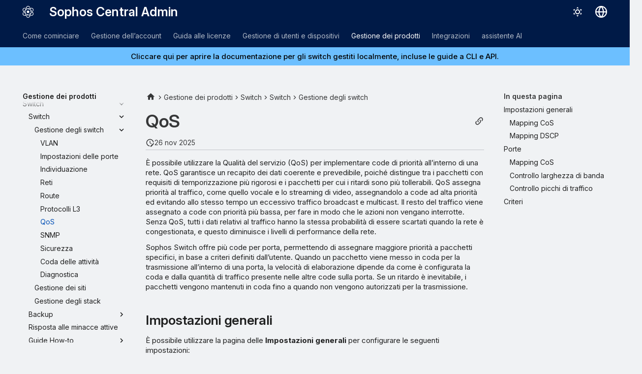

--- FILE ---
content_type: text/html
request_url: https://docs.sophos.com/central/customer/help/it-it/ManageYourProducts/Switches/SwitchManagement/SwitchManagementQualityOfService/index.html
body_size: 14579
content:
<!doctype html><html lang=it class=no-js> <head><script type=text/javascript src=https://static.cloud.coveo.com/coveo.analytics.js/2/coveoua.js></script><script type=module src=https://static.cloud.coveo.com/atomic/v3.20/atomic.esm.js></script><link rel=stylesheet href=https://static.cloud.coveo.com/atomic/v3.20/themes/coveo.css><script type=text/javascript>function searchAllContent(){const baseURL='https://support.sophos.com/support/s/support-community-search';const urlParams=window.location.hash;window.open(`${baseURL}${urlParams}`,'_blank');}</script><script type=module>import{buildRedirectionTrigger,loadAdvancedSearchQueryActions}from'https://static.cloud.coveo.com/headless/v3/headless.esm.js';async function fetchCoveoCredentials(){const url=new URL(window.location.href);const json_url=url.protocol+'//'+url.host+'/assets/coveo/data.json';const orgId=sessionStorage.getItem('coveoOrganizationId');if(orgId===null||orgId==='undefined'){const response=await fetch(json_url);if(!response.ok){console.error('Error fetching Coveo API credentials:',response.error);}
const json=await response.json();sessionStorage.setItem('coveoAccessToken',json.accessToken);sessionStorage.setItem('coveoOrganizationId',json.organizationId);}}
async function initializeStandaloneSearchBox(){await customElements.whenDefined('atomic-search-interface');const searchInterfaceStandaloneBox=document.querySelector('#coveo-atomic-search-standalone-box');await searchInterfaceStandaloneBox.initialize({accessToken:sessionStorage.getItem('coveoAccessToken'),organizationId:sessionStorage.getItem('coveoOrganizationId'),analytics:{analyticsMode:'legacy'}});searchInterfaceStandaloneBox.language='it';}
async function initializeSearchPage(searchInterface){await searchInterface.initialize({accessToken:sessionStorage.getItem('coveoAccessToken'),organizationId:sessionStorage.getItem('coveoOrganizationId'),analytics:{analyticsMode:'legacy'}});searchInterface.language='it';const engine=searchInterface.engine;const controller=buildRedirectionTrigger(engine);controller.subscribe(()=>{const{redirectTo}=controller.state;if(redirectTo){window.location.replace(redirectTo);}});const updateAdvancedSearchQueriesAction=loadAdvancedSearchQueryActions(engine).updateAdvancedSearchQueries({aq:'@uri="https://docs.sophos.com/central/customer/help/it-it/"'});engine.dispatch(updateAdvancedSearchQueriesAction);searchInterface.executeFirstSearch();}
(async()=>{await customElements.whenDefined('atomic-search-interface');await fetchCoveoCredentials();await initializeStandaloneSearchBox();const searchInterface=document.querySelector('#coveo-atomic-search');if(searchInterface!==null){await initializeSearchPage(searchInterface);document.querySelector('.md-top').style.display='none';}
coveoua("init",sessionStorage.getItem('coveoAccessToken'),"https://"+sessionStorage.getItem('coveoOrganizationId')+".analytics.org.coveo.com");coveoua("send","view",{contentIdKey:"@clickableuri",contentIdValue:window.location.href,});})();</script><link rel=preconnect href=https://fonts.googleapis.com><link rel=preconnect href=https://fonts.gstatic.com crossorigin><link href="https://fonts.googleapis.com/css2?family=Inter:opsz,wght@14..32,400..700&display=swap" rel=stylesheet><script type=text/javascript>
    (function(c,l,a,r,i,t,y){
        c[a]=c[a]||function(){(c[a].q=c[a].q||[]).push(arguments)};
        t=l.createElement(r);t.async=1;t.src="https://www.clarity.ms/tag/"+i;
        y=l.getElementsByTagName(r)[0];y.parentNode.insertBefore(t,y);
    })(window, document, "clarity", "script", "nfhqssysry");
</script><script>(function(w,d,s,l,i){w[l]=w[l]||[];w[l].push({'gtm.start':
new Date().getTime(),event:'gtm.js'});var f=d.getElementsByTagName(s)[0],
j=d.createElement(s),dl=l!='dataLayer'?'&l='+l:'';j.async=true;j.src=
'https://www.googletagmanager.com/gtm.js?id='+i+dl;f.parentNode.insertBefore(j,f);
})(window,document,'script','dataLayer','GTM-TW8W88B');</script><link href=https://cdn.jsdelivr.net/npm/bootstrap@5.2.0/dist/css/bootstrap.min.css rel=stylesheet integrity=sha384-gH2yIJqKdNHPEq0n4Mqa/HGKIhSkIHeL5AyhkYV8i59U5AR6csBvApHHNl/vI1Bx crossorigin=anonymous><meta charset=utf-8><meta name=viewport content="width=device-width,initial-scale=1"><meta name=description content="Informazioni su come utilizzare la Qualità del servizio (QoS) per assegnare priorità al traffico di importanza critica, come quello voce e video, attraverso l’implementazione di code di priorità e la configurazione di metodi di pianificazione, nonché mediante mapping del traffico, controllo della larghezza di banda e controllo dei picchi di traffico su Sophos Switch."><meta name=author content="Sophos Ltd."><link href=https://docs.sophos.com/central/customer/help/it-it/ManageYourProducts/Switches/SwitchManagement/SwitchManagementQualityOfService/ rel=canonical><link href=../SwitchManagementL3/ rel=prev><link href=../SwitchManagementSnmp/ rel=next><link rel=icon href=../../../../assets/images/sophos/sophosfavicon.ico><meta name=generator content="mkdocs-1.6.1, mkdocs-material-9.6.21+insiders-4.53.17"><title>QoS - Sophos Central Admin</title><link rel=stylesheet href=../../../../assets/stylesheets/main.7d528353.min.css><link rel=stylesheet href=../../../../assets/stylesheets/palette.ab4e12ef.min.css><link rel=preconnect href=https://fonts.gstatic.com crossorigin><link rel=stylesheet href="https://fonts.googleapis.com/css?family=Roboto:300,300i,400,400i,700,700i%7CRoboto+Mono:400,400i,700,700i&display=fallback"><style>:root{--md-text-font:"Roboto";--md-code-font:"Roboto Mono"}</style><link rel=stylesheet href=../../../../assets/stylesheets/sophos/sophos.css><script>__md_scope=new URL("../../../..",location),__md_hash=e=>[...e].reduce(((e,_)=>(e<<5)-e+_.charCodeAt(0)),0),__md_get=(e,_=localStorage,t=__md_scope)=>JSON.parse(_.getItem(t.pathname+"."+e)),__md_set=(e,_,t=localStorage,a=__md_scope)=>{try{t.setItem(a.pathname+"."+e,JSON.stringify(_))}catch(e){}}</script><script id=__analytics>function __md_analytics(){function e(){dataLayer.push(arguments)}window.dataLayer=window.dataLayer||[],e("js",new Date),e("config","UA-737537-1"),document.addEventListener("DOMContentLoaded",(function(){document.forms.search&&document.forms.search.query.addEventListener("blur",(function(){this.value&&e("event","search",{search_term:this.value})}));document$.subscribe((function(){var t=document.forms.feedback;if(void 0!==t)for(var a of t.querySelectorAll("[type=submit]"))a.addEventListener("click",(function(a){a.preventDefault();var n=document.location.pathname,d=this.getAttribute("data-md-value");e("event","feedback",{page:n,data:d}),t.firstElementChild.disabled=!0;var r=t.querySelector(".md-feedback__note [data-md-value='"+d+"']");r&&(r.hidden=!1)})),t.hidden=!1})),location$.subscribe((function(t){e("config","UA-737537-1",{page_path:t.pathname})}))}));var t=document.createElement("script");t.async=!0,t.src="https://www.googletagmanager.com/gtag/js?id=UA-737537-1",document.getElementById("__analytics").insertAdjacentElement("afterEnd",t)}</script><script>"undefined"!=typeof __md_analytics&&__md_analytics()</script><style>
        .md-source-icon {
            display: none;
        }

        .dismiss-button {
            background-color: transparent;
            border: none;
            color: white;
            margin-left: 10px;
            cursor: pointer;
            font-weight: normal;
            text-decoration: underline;
        }
    </style><meta property=og:type content=website><meta property=og:title content="QoS - Sophos Central Admin"><meta property=og:description content="Informazioni su come utilizzare la Qualità del servizio (QoS) per assegnare priorità al traffico di importanza critica, come quello voce e video, attraverso l’implementazione di code di priorità e la configurazione di metodi di pianificazione, nonché mediante mapping del traffico, controllo della larghezza di banda e controllo dei picchi di traffico su Sophos Switch."><meta property=og:image content=https://docs.sophos.com/central/customer/help/it-it/assets/images/social/ManageYourProducts/Switches/SwitchManagement/SwitchManagementQualityOfService.png><meta property=og:image:type content=image/png><meta property=og:image:width content=1200><meta property=og:image:height content=630><meta content=https://docs.sophos.com/central/customer/help/it-it/ManageYourProducts/Switches/SwitchManagement/SwitchManagementQualityOfService/ property=og:url><meta property=twitter:card content=summary_large_image><meta property=twitter:title content="QoS - Sophos Central Admin"><meta property=twitter:description content="Informazioni su come utilizzare la Qualità del servizio (QoS) per assegnare priorità al traffico di importanza critica, come quello voce e video, attraverso l’implementazione di code di priorità e la configurazione di metodi di pianificazione, nonché mediante mapping del traffico, controllo della larghezza di banda e controllo dei picchi di traffico su Sophos Switch."><meta property=twitter:image content=https://docs.sophos.com/central/customer/help/it-it/assets/images/social/ManageYourProducts/Switches/SwitchManagement/SwitchManagementQualityOfService.png></head> <body dir=ltr data-md-color-scheme=sophosLight data-md-color-primary=indigo data-md-color-accent=indigo> <noscript><iframe src="https://www.googletagmanager.com/ns.html?id=GTM-TW8W88B" height=0 width=0 style=display:none;visibility:hidden></iframe></noscript> <input class=md-toggle data-md-toggle=drawer type=checkbox id=__drawer autocomplete=off> <input class=md-toggle data-md-toggle=search type=checkbox id=__search autocomplete=off> <label class=md-overlay for=__drawer></label> <div data-md-component=skip> <a href=#qos class=md-skip> Vai al contenuto </a> </div> <header class="md-header md-header--shadow md-header--lifted" data-md-component=header> <nav class="md-header__inner md-grid" aria-label=Intestazione> <a href=../../../.. title="Sophos Central Admin" class="md-header__button md-logo" aria-label="Sophos Central Admin" data-md-component=logo> <img src=../../../../assets/images/sophos/central.svg alt=logo> </a> <label class="md-header__button md-icon" for=__drawer> <svg xmlns=http://www.w3.org/2000/svg viewbox="0 0 24 24"><path d="M3 6h18v2H3zm0 5h18v2H3zm0 5h18v2H3z"/></svg> </label> <div class=md-header__title data-md-component=header-title> <div class=md-header__ellipsis> <div class=md-header__topic> <span class=md-ellipsis> Sophos Central Admin </span> </div> <div class=md-header__topic data-md-component=header-topic> <span class=md-ellipsis> QoS </span> </div> </div> </div> <form class=md-header__option data-md-component=palette> <input class=md-option data-md-color-media="(prefers-color-scheme: light)" data-md-color-scheme=sophosLight data-md-color-primary=indigo data-md-color-accent=indigo aria-label="Passa alla modalità scura" type=radio name=__palette id=__palette_0> <label class="md-header__button md-icon" title="Passa alla modalità scura" for=__palette_1 hidden> <svg xmlns=http://www.w3.org/2000/svg viewbox="0 0 24 24"><path d="M12 7a5 5 0 0 1 5 5 5 5 0 0 1-5 5 5 5 0 0 1-5-5 5 5 0 0 1 5-5m0 2a3 3 0 0 0-3 3 3 3 0 0 0 3 3 3 3 0 0 0 3-3 3 3 0 0 0-3-3m0-7 2.39 3.42C13.65 5.15 12.84 5 12 5s-1.65.15-2.39.42zM3.34 7l4.16-.35A7.2 7.2 0 0 0 5.94 8.5c-.44.74-.69 1.5-.83 2.29zm.02 10 1.76-3.77a7.131 7.131 0 0 0 2.38 4.14zM20.65 7l-1.77 3.79a7.02 7.02 0 0 0-2.38-4.15zm-.01 10-4.14.36c.59-.51 1.12-1.14 1.54-1.86.42-.73.69-1.5.83-2.29zM12 22l-2.41-3.44c.74.27 1.55.44 2.41.44.82 0 1.63-.17 2.37-.44z"/></svg> </label> <input class=md-option data-md-color-media="(prefers-color-scheme: dark)" data-md-color-scheme=sophosDark data-md-color-primary=blue data-md-color-accent=blue aria-label="Passa alla modalità chiara" type=radio name=__palette id=__palette_1> <label class="md-header__button md-icon" title="Passa alla modalità chiara" for=__palette_0 hidden> <svg xmlns=http://www.w3.org/2000/svg viewbox="0 0 24 24"><path d="m17.75 4.09-2.53 1.94.91 3.06-2.63-1.81-2.63 1.81.91-3.06-2.53-1.94L12.44 4l1.06-3 1.06 3zm3.5 6.91-1.64 1.25.59 1.98-1.7-1.17-1.7 1.17.59-1.98L15.75 11l2.06-.05L18.5 9l.69 1.95zm-2.28 4.95c.83-.08 1.72 1.1 1.19 1.85-.32.45-.66.87-1.08 1.27C15.17 23 8.84 23 4.94 19.07c-3.91-3.9-3.91-10.24 0-14.14.4-.4.82-.76 1.27-1.08.75-.53 1.93.36 1.85 1.19-.27 2.86.69 5.83 2.89 8.02a9.96 9.96 0 0 0 8.02 2.89m-1.64 2.02a12.08 12.08 0 0 1-7.8-3.47c-2.17-2.19-3.33-5-3.49-7.82-2.81 3.14-2.7 7.96.31 10.98 3.02 3.01 7.84 3.12 10.98.31"/></svg> </label> </form> <script>var palette=__md_get("__palette");if(palette&&palette.color){if("(prefers-color-scheme)"===palette.color.media){var media=matchMedia("(prefers-color-scheme: light)"),input=document.querySelector(media.matches?"[data-md-color-media='(prefers-color-scheme: light)']":"[data-md-color-media='(prefers-color-scheme: dark)']");palette.color.media=input.getAttribute("data-md-color-media"),palette.color.scheme=input.getAttribute("data-md-color-scheme"),palette.color.primary=input.getAttribute("data-md-color-primary"),palette.color.accent=input.getAttribute("data-md-color-accent")}for(var[key,value]of Object.entries(palette.color))document.body.setAttribute("data-md-color-"+key,value)}</script> <div class=md-header__option> <div class=md-select> <button class="md-header__button md-icon" aria-label="Seleziona la lingua"> <svg xmlns=http://www.w3.org/2000/svg viewbox="0 0 16 16"><path d="M8 0a8 8 0 1 1 0 16A8 8 0 0 1 8 0M5.78 8.75a9.64 9.64 0 0 0 1.363 4.177q.383.64.857 1.215c.245-.296.551-.705.857-1.215A9.64 9.64 0 0 0 10.22 8.75Zm4.44-1.5a9.64 9.64 0 0 0-1.363-4.177c-.307-.51-.612-.919-.857-1.215a10 10 0 0 0-.857 1.215A9.64 9.64 0 0 0 5.78 7.25Zm-5.944 1.5H1.543a6.51 6.51 0 0 0 4.666 5.5q-.184-.271-.352-.552c-.715-1.192-1.437-2.874-1.581-4.948m-2.733-1.5h2.733c.144-2.074.866-3.756 1.58-4.948q.18-.295.353-.552a6.51 6.51 0 0 0-4.666 5.5m10.181 1.5c-.144 2.074-.866 3.756-1.58 4.948q-.18.296-.353.552a6.51 6.51 0 0 0 4.666-5.5Zm2.733-1.5a6.51 6.51 0 0 0-4.666-5.5q.184.272.353.552c.714 1.192 1.436 2.874 1.58 4.948Z"/></svg> </button> <div class=md-select__inner> <ul class=md-select__list> <li class=md-select__item> <a href="https://docs.sophos.com/central/customer/help/de-de/index.html?contextId=switch_QoS" hreflang=de class=md-select__link> Deutsch </a> </li> <li class=md-select__item> <a href="https://docs.sophos.com/central/customer/help/en-us/index.html?contextId=switch_QoS" hreflang=en class=md-select__link> English </a> </li> <li class=md-select__item> <a href="https://docs.sophos.com/central/customer/help/es-es/index.html?contextId=switch_QoS" hreflang=es class=md-select__link> Español </a> </li> <li class=md-select__item> <a href="https://docs.sophos.com/central/customer/help/fr-fr/index.html?contextId=switch_QoS" hreflang=fr class=md-select__link> Français </a> </li> <li class=md-select__item> <a href="https://docs.sophos.com/central/customer/help/it-it/index.html?contextId=switch_QoS" hreflang=it class=md-select__link> Italiano </a> </li> <li class=md-select__item> <a href="https://docs.sophos.com/central/customer/help/ja-jp/index.html?contextId=switch_QoS" hreflang=ja class=md-select__link> 日本語 </a> </li> <li class=md-select__item> <a href="https://docs.sophos.com/central/customer/help/ko-kr/index.html?contextId=switch_QoS" hreflang=kr class=md-select__link> 한국어 </a> </li> <li class=md-select__item> <a href="https://docs.sophos.com/central/customer/help/pt-br/index.html?contextId=switch_QoS" hreflang=pt-BR class=md-select__link> Português (Brasil) </a> </li> <li class=md-select__item> <a href="https://docs.sophos.com/central/customer/help/zh-tw/index.html?contextId=switch_QoS" hreflang=zh-TW class=md-select__link> 中文（繁體） </a> </li> </ul> </div> </div> </div> <div class=sophos-search> <atomic-search-interface id=coveo-atomic-search-standalone-box search-hub=documentation> <atomic-search-box redirection-url=../../../../search/index.html> </atomic-search-box> </atomic-search-interface> </div> </nav> <nav class=md-tabs aria-label=Schede data-md-component=tabs> <div class=md-grid> <ul class=md-tabs__list> <li class=md-tabs__item> <a href=../../../../GettingStarted/ class=md-tabs__link> Come cominciare </a> </li> <li class=md-tabs__item> <a href=../../../../ManageYourAccount/ class=md-tabs__link> Gestione dell’account </a> </li> <li class=md-tabs__item> <a href=../../../../LicensingGuide/ class=md-tabs__link> Guida alle licenze </a> </li> <li class=md-tabs__item> <a href=../../../../PeopleAndDevices/ class=md-tabs__link> Gestione di utenti e dispositivi </a> </li> <li class="md-tabs__item md-tabs__item--active"> <a href=../../../ class=md-tabs__link> Gestione dei prodotti </a> </li> <li class=md-tabs__item> <a href=../../../ThreatAnalysisCenter/Integrations/ class=md-tabs__link> Integrazioni </a> </li> <li class=md-tabs__item> <a href=../../../../AI/ class=md-tabs__link> assistente AI </a> </li> </ul> </div> </nav> </header> <div class=md-container data-md-component=container> <div class="sophos_hero_banner sophos_hero_banner_info"> <a class=sophos-banner--link href=https://docs.sophos.com/nsg/switch/help/en-us/index.html> Cliccare qui per aprire la documentazione per gli switch gestiti localmente, incluse le guide a CLI e API. </a> </div> <main class=md-main data-md-component=main> <div class="md-main__inner md-grid"> <div class="md-sidebar md-sidebar--primary" data-md-component=sidebar data-md-type=navigation> <div class=md-sidebar__scrollwrap> <div class=md-sidebar__inner> <nav class="md-nav md-nav--primary md-nav--lifted" aria-label=Navigazione data-md-level=0> <label class=md-nav__title for=__drawer> <a href=../../../.. title="Sophos Central Admin" class="md-nav__button md-logo" aria-label="Sophos Central Admin" data-md-component=logo> <img src=../../../../assets/images/sophos/central.svg alt=logo> </a> Sophos Central Admin </label> <ul class=md-nav__list data-md-scrollfix> <li class="md-nav__item md-nav__item--pruned md-nav__item--nested"> <a href=../../../../GettingStarted/ class=md-nav__link> <span class=md-ellipsis> Come cominciare </span> <span class="md-nav__icon md-icon"></span> </a> </li> <li class="md-nav__item md-nav__item--pruned md-nav__item--nested"> <a href=../../../../ManageYourAccount/ class=md-nav__link> <span class=md-ellipsis> Gestione dell’account </span> <span class="md-nav__icon md-icon"></span> </a> </li> <li class="md-nav__item md-nav__item--pruned md-nav__item--nested"> <a href=../../../../LicensingGuide/ class=md-nav__link> <span class=md-ellipsis> Guida alle licenze </span> <span class="md-nav__icon md-icon"></span> </a> </li> <li class="md-nav__item md-nav__item--pruned md-nav__item--nested"> <a href=../../../../PeopleAndDevices/ class=md-nav__link> <span class=md-ellipsis> Gestione di utenti e dispositivi </span> <span class="md-nav__icon md-icon"></span> </a> </li> <li class="md-nav__item md-nav__item--active md-nav__item--section md-nav__item--nested"> <input class="md-nav__toggle md-toggle " type=checkbox id=__nav_5 checked> <div class="md-nav__link md-nav__container"> <a href=../../../ class="md-nav__link "> <span class=md-ellipsis> Gestione dei prodotti </span> </a> <label class="md-nav__link " for=__nav_5 id=__nav_5_label tabindex> <span class="md-nav__icon md-icon"></span> </label> </div> <nav class=md-nav data-md-level=1 aria-labelledby=__nav_5_label aria-expanded=true> <label class=md-nav__title for=__nav_5> <span class="md-nav__icon md-icon"></span> Gestione dei prodotti </label> <ul class=md-nav__list data-md-scrollfix> <li class="md-nav__item md-nav__item--pruned md-nav__item--nested"> <a href=../../../Dashboards/ class=md-nav__link> <span class=md-ellipsis> Dashboard </span> <span class="md-nav__icon md-icon"></span> </a> </li> <li class="md-nav__item md-nav__item--pruned md-nav__item--nested"> <a href=../../../Policies/ class=md-nav__link> <span class=md-ellipsis> Criteri </span> <span class="md-nav__icon md-icon"></span> </a> </li> <li class="md-nav__item md-nav__item--pruned md-nav__item--nested"> <a href=../../../AccountHealthCheck/ class=md-nav__link> <span class=md-ellipsis> Verifica integrità account </span> <span class="md-nav__icon md-icon"></span> </a> </li> <li class="md-nav__item md-nav__item--pruned md-nav__item--nested"> <a href=../../../Alerts/ class=md-nav__link> <span class=md-ellipsis> Avvisi </span> <span class="md-nav__icon md-icon"></span> </a> </li> <li class=md-nav__item> <a href=../../../XDR/ class=md-nav__link> <span class=md-ellipsis> EDR e XDR </span> </a> </li> <li class="md-nav__item md-nav__item--pruned md-nav__item--nested"> <a href=../../../ThreatAnalysisCenter/ class=md-nav__link> <span class=md-ellipsis> Centro di analisi delle minacce </span> <span class="md-nav__icon md-icon"></span> </a> </li> <li class="md-nav__item md-nav__item--pruned md-nav__item--nested"> <a href=../../../LogsReports/ class=md-nav__link> <span class=md-ellipsis> Log e report </span> <span class="md-nav__icon md-icon"></span> </a> </li> <li class="md-nav__item md-nav__item--pruned md-nav__item--nested"> <a href=../../../GlobalSettings/ class=md-nav__link> <span class=md-ellipsis> Impostazioni generali </span> <span class="md-nav__icon md-icon"></span> </a> </li> <li class="md-nav__item md-nav__item--pruned md-nav__item--nested"> <a href=../../../EndpointProtection/ class=md-nav__link> <span class=md-ellipsis> Endpoint </span> <span class="md-nav__icon md-icon"></span> </a> </li> <li class="md-nav__item md-nav__item--pruned md-nav__item--nested"> <a href=../../../Encryption/ class=md-nav__link> <span class=md-ellipsis> Encryption </span> <span class="md-nav__icon md-icon"></span> </a> </li> <li class="md-nav__item md-nav__item--pruned md-nav__item--nested"> <a href=../../../ServerProtection/ class=md-nav__link> <span class=md-ellipsis> Server </span> <span class="md-nav__icon md-icon"></span> </a> </li> <li class="md-nav__item md-nav__item--pruned md-nav__item--nested"> <a href=../../../Wireless/ class=md-nav__link> <span class=md-ellipsis> Wireless </span> <span class="md-nav__icon md-icon"></span> </a> </li> <li class="md-nav__item md-nav__item--pruned md-nav__item--nested"> <a href=../../../DNSProtection/ class=md-nav__link> <span class=md-ellipsis> DNS Protection </span> <span class="md-nav__icon md-icon"></span> </a> </li> <li class="md-nav__item md-nav__item--pruned md-nav__item--nested"> <a href=../../../EmailSecurity/ class=md-nav__link> <span class=md-ellipsis> Protezione delle e-mail </span> <span class="md-nav__icon md-icon"></span> </a> </li> <li class="md-nav__item md-nav__item--pruned md-nav__item--nested"> <a href=../../../FirewallManagement/ class=md-nav__link> <span class=md-ellipsis> Gestione dei firewall </span> <span class="md-nav__icon md-icon"></span> </a> </li> <li class="md-nav__item md-nav__item--pruned md-nav__item--nested"> <a href=../../../PhishThreat/ class=md-nav__link> <span class=md-ellipsis> Phish Threat </span> <span class="md-nav__icon md-icon"></span> </a> </li> <li class="md-nav__item md-nav__item--pruned md-nav__item--nested"> <a href=../../../CloudNativeSecurity/ class=md-nav__link> <span class=md-ellipsis> Cloud Native Security </span> <span class="md-nav__icon md-icon"></span> </a> </li> <li class="md-nav__item md-nav__item--pruned md-nav__item--nested"> <a href=../../../NDR/ class=md-nav__link> <span class=md-ellipsis> NDR </span> <span class="md-nav__icon md-icon"></span> </a> </li> <li class="md-nav__item md-nav__item--pruned md-nav__item--nested"> <a href=../../../MDR/ class=md-nav__link> <span class=md-ellipsis> MDR </span> <span class="md-nav__icon md-icon"></span> </a> </li> <li class="md-nav__item md-nav__item--pruned md-nav__item--nested"> <a href=../../../ITDR/ class=md-nav__link> <span class=md-ellipsis> ITDR </span> <span class="md-nav__icon md-icon"></span> </a> </li> <li class="md-nav__item md-nav__item--pruned md-nav__item--nested"> <a href=../../../ManagedRisk/ class=md-nav__link> <span class=md-ellipsis> Rischio gestito </span> <span class="md-nav__icon md-icon"></span> </a> </li> <li class="md-nav__item md-nav__item--active md-nav__item--nested"> <input class="md-nav__toggle md-toggle " type=checkbox id=__nav_5_23 checked> <div class="md-nav__link md-nav__container"> <a href=../../ class="md-nav__link "> <span class=md-ellipsis> Switch </span> </a> <label class="md-nav__link " for=__nav_5_23 id=__nav_5_23_label tabindex=0> <span class="md-nav__icon md-icon"></span> </label> </div> <nav class=md-nav data-md-level=2 aria-labelledby=__nav_5_23_label aria-expanded=true> <label class=md-nav__title for=__nav_5_23> <span class="md-nav__icon md-icon"></span> Switch </label> <ul class=md-nav__list data-md-scrollfix> <li class="md-nav__item md-nav__item--active md-nav__item--nested"> <input class="md-nav__toggle md-toggle " type=checkbox id=__nav_5_23_2 checked> <div class="md-nav__link md-nav__container"> <a href=../../SwitchesOverview/ class="md-nav__link "> <span class=md-ellipsis> Switch </span> </a> <label class="md-nav__link " for=__nav_5_23_2 id=__nav_5_23_2_label tabindex=0> <span class="md-nav__icon md-icon"></span> </label> </div> <nav class=md-nav data-md-level=3 aria-labelledby=__nav_5_23_2_label aria-expanded=true> <label class=md-nav__title for=__nav_5_23_2> <span class="md-nav__icon md-icon"></span> Switch </label> <ul class=md-nav__list data-md-scrollfix> <li class="md-nav__item md-nav__item--active md-nav__item--nested"> <input class="md-nav__toggle md-toggle " type=checkbox id=__nav_5_23_2_2 checked> <div class="md-nav__link md-nav__container"> <a href=../ class="md-nav__link "> <span class=md-ellipsis> Gestione degli switch </span> </a> <label class="md-nav__link " for=__nav_5_23_2_2 id=__nav_5_23_2_2_label tabindex=0> <span class="md-nav__icon md-icon"></span> </label> </div> <nav class=md-nav data-md-level=4 aria-labelledby=__nav_5_23_2_2_label aria-expanded=true> <label class=md-nav__title for=__nav_5_23_2_2> <span class="md-nav__icon md-icon"></span> Gestione degli switch </label> <ul class=md-nav__list data-md-scrollfix> <li class=md-nav__item> <a href=../SwitchManagementVlans/ class=md-nav__link> <span class=md-ellipsis> VLAN </span> </a> </li> <li class=md-nav__item> <a href=../SwitchManagementPortSettings/ class=md-nav__link> <span class=md-ellipsis> Impostazioni delle porte </span> </a> </li> <li class=md-nav__item> <a href=../SwitchManagementDiscovery/ class=md-nav__link> <span class=md-ellipsis> Individuazione </span> </a> </li> <li class=md-nav__item> <a href=../SwitchManagementNetworks/ class=md-nav__link> <span class=md-ellipsis> Reti </span> </a> </li> <li class=md-nav__item> <a href=../SwitchManagementRoutes/ class=md-nav__link> <span class=md-ellipsis> Route </span> </a> </li> <li class=md-nav__item> <a href=../SwitchManagementL3/ class=md-nav__link> <span class=md-ellipsis> Protocolli L3 </span> </a> </li> <li class="md-nav__item md-nav__item--active"> <input class="md-nav__toggle md-toggle" type=checkbox id=__toc> <label class="md-nav__link md-nav__link--active" for=__toc> <span class=md-ellipsis> QoS </span> <span class="md-nav__icon md-icon"></span> </label> <a href=./ class="md-nav__link md-nav__link--active"> <span class=md-ellipsis> QoS </span> </a> <nav class="md-nav md-nav--secondary" aria-label="In questa pagina"> <label class=md-nav__title for=__toc> <span class="md-nav__icon md-icon"></span> In questa pagina </label> <ul class=md-nav__list data-md-component=toc data-md-scrollfix> <li class=md-nav__item> <a href=#impostazioni-generali class=md-nav__link> <span class=md-ellipsis> Impostazioni generali </span> </a> <nav class=md-nav aria-label="Impostazioni generali"> <ul class=md-nav__list> <li class=md-nav__item> <a href=#mapping-cos class=md-nav__link> <span class=md-ellipsis> Mapping CoS </span> </a> </li> <li class=md-nav__item> <a href=#dscp-mapping class=md-nav__link> <span class=md-ellipsis> Mapping DSCP </span> </a> </li> </ul> </nav> </li> <li class=md-nav__item> <a href=#porte class=md-nav__link> <span class=md-ellipsis> Porte </span> </a> <nav class=md-nav aria-label=Porte> <ul class=md-nav__list> <li class=md-nav__item> <a href=#mapping-cos_1 class=md-nav__link> <span class=md-ellipsis> Mapping CoS </span> </a> </li> <li class=md-nav__item> <a href=#controllo-larghezza-di-banda class=md-nav__link> <span class=md-ellipsis> Controllo larghezza di banda </span> </a> </li> <li class=md-nav__item> <a href=#controllo-picchi-di-traffico class=md-nav__link> <span class=md-ellipsis> Controllo picchi di traffico </span> </a> </li> </ul> </nav> </li> <li class=md-nav__item> <a href=#criteri class=md-nav__link> <span class=md-ellipsis> Criteri </span> </a> </li> </ul> </nav> </li> <li class=md-nav__item> <a href=../SwitchManagementSnmp/ class=md-nav__link> <span class=md-ellipsis> SNMP </span> </a> </li> <li class=md-nav__item> <a href=../SwitchManagementSecurity/ class=md-nav__link> <span class=md-ellipsis> Sicurezza </span> </a> </li> <li class=md-nav__item> <a href=../SwitchManagementTaskQueue/ class=md-nav__link> <span class=md-ellipsis> Coda delle attività </span> </a> </li> <li class=md-nav__item> <a href=../SwitchManagementDiagnostics/ class=md-nav__link> <span class=md-ellipsis> Diagnostica </span> </a> </li> </ul> </nav> </li> <li class=md-nav__item> <a href=../../SwitchesOverview/SwitchSiteManagement/ class=md-nav__link> <span class=md-ellipsis> Gestione dei siti </span> </a> </li> <li class=md-nav__item> <a href=../../SwitchesOverview/SwitchStackManagement/ class=md-nav__link> <span class=md-ellipsis> Gestione degli stack </span> </a> </li> </ul> </nav> </li> <li class="md-nav__item md-nav__item--pruned md-nav__item--nested"> <a href=../../SwitchBackupRestore/ class=md-nav__link> <span class=md-ellipsis> Backup </span> <span class="md-nav__icon md-icon"></span> </a> </li> <li class=md-nav__item> <a href=../../SwitchActiveThreatResponse/ class=md-nav__link> <span class=md-ellipsis> Risposta alle minacce attive </span> </a> </li> <li class="md-nav__item md-nav__item--pruned md-nav__item--nested"> <a href=../../SwitchesHowTo/ class=md-nav__link> <span class=md-ellipsis> Guide How-to </span> <span class="md-nav__icon md-icon"></span> </a> </li> </ul> </nav> </li> <li class=md-nav__item> <a href=../../../SophosCloudOptix/ class=md-nav__link> <span class=md-ellipsis> Cloud Optix </span> </a> </li> <li class="md-nav__item md-nav__item--pruned md-nav__item--nested"> <a href=../../../ZeroTrustNetworkAccess/ class=md-nav__link> <span class=md-ellipsis> Zero Trust Network Access </span> <span class="md-nav__icon md-icon"></span> </a> </li> <li class=md-nav__item> <a href=../../../SophosMobile/ class=md-nav__link> <span class=md-ellipsis> Mobile </span> </a> </li> </ul> </nav> </li> <li class="md-nav__item md-nav__item--pruned md-nav__item--nested"> <a href=../../../ThreatAnalysisCenter/Integrations/ class=md-nav__link> <span class=md-ellipsis> Integrazioni </span> <span class="md-nav__icon md-icon"></span> </a> </li> <li class="md-nav__item md-nav__item--pruned md-nav__item--nested"> <a href=../../../../AI/ class=md-nav__link> <span class=md-ellipsis> assistente AI </span> <span class="md-nav__icon md-icon"></span> </a> </li> </ul> </nav> </div> </div> </div> <div class="md-sidebar md-sidebar--secondary" data-md-component=sidebar data-md-type=toc> <div class=md-sidebar__scrollwrap> <div class=md-sidebar__inner> <nav class="md-nav md-nav--secondary" aria-label="In questa pagina"> <label class=md-nav__title for=__toc> <span class="md-nav__icon md-icon"></span> In questa pagina </label> <ul class=md-nav__list data-md-component=toc data-md-scrollfix> <li class=md-nav__item> <a href=#impostazioni-generali class=md-nav__link> <span class=md-ellipsis> Impostazioni generali </span> </a> <nav class=md-nav aria-label="Impostazioni generali"> <ul class=md-nav__list> <li class=md-nav__item> <a href=#mapping-cos class=md-nav__link> <span class=md-ellipsis> Mapping CoS </span> </a> </li> <li class=md-nav__item> <a href=#dscp-mapping class=md-nav__link> <span class=md-ellipsis> Mapping DSCP </span> </a> </li> </ul> </nav> </li> <li class=md-nav__item> <a href=#porte class=md-nav__link> <span class=md-ellipsis> Porte </span> </a> <nav class=md-nav aria-label=Porte> <ul class=md-nav__list> <li class=md-nav__item> <a href=#mapping-cos_1 class=md-nav__link> <span class=md-ellipsis> Mapping CoS </span> </a> </li> <li class=md-nav__item> <a href=#controllo-larghezza-di-banda class=md-nav__link> <span class=md-ellipsis> Controllo larghezza di banda </span> </a> </li> <li class=md-nav__item> <a href=#controllo-picchi-di-traffico class=md-nav__link> <span class=md-ellipsis> Controllo picchi di traffico </span> </a> </li> </ul> </nav> </li> <li class=md-nav__item> <a href=#criteri class=md-nav__link> <span class=md-ellipsis> Criteri </span> </a> </li> </ul> </nav> </div> </div> </div> <div class=md-content data-md-component=content> <nav class=md-path aria-label=Navigazione> <ol class=md-path__list> <li class=md-path__item> <a href=../../../.. title="Sophos Central Admin" class="md-path__link md-typeset"> <span class="twemoji md-ellipsis"><svg xmlns=http://www.w3.org/2000/svg viewbox="0 0 24 24"><path d="M10 20v-6h4v6h5v-8h3L12 3 2 12h3v8z"/></svg></span> </a> </li> <li class=md-path__item> <a href=../../../ class=md-path__link> <span class=md-ellipsis> Gestione dei prodotti </span> </a> </li> <li class=md-path__item> <a href=../../ class=md-path__link> <span class=md-ellipsis> Switch </span> </a> </li> <li class=md-path__item> <a href=../../SwitchesOverview/ class=md-path__link> <span class=md-ellipsis> Switch </span> </a> </li> <li class=md-path__item> <a href=../ class=md-path__link> <span class=md-ellipsis> Gestione degli switch </span> </a> </li> </ol> </nav> <article class="md-content__inner md-typeset"> <button type=button class="md-content__button md-icon button--share" data-bs-toggle=modal data-bs-target=#showPermalink title="Mostra link permanente"> <span class=twemoji><svg xmlns=http://www.w3.org/2000/svg viewbox="0 0 24 24"><path d="M10.59 13.41c.41.39.41 1.03 0 1.42-.39.39-1.03.39-1.42 0a5.003 5.003 0 0 1 0-7.07l3.54-3.54a5.003 5.003 0 0 1 7.07 0 5.003 5.003 0 0 1 0 7.07l-1.49 1.49c.01-.82-.12-1.64-.4-2.42l.47-.48a2.98 2.98 0 0 0 0-4.24 2.98 2.98 0 0 0-4.24 0l-3.53 3.53a2.98 2.98 0 0 0 0 4.24m2.82-4.24c.39-.39 1.03-.39 1.42 0a5.003 5.003 0 0 1 0 7.07l-3.54 3.54a5.003 5.003 0 0 1-7.07 0 5.003 5.003 0 0 1 0-7.07l1.49-1.49c-.01.82.12 1.64.4 2.43l-.47.47a2.98 2.98 0 0 0 0 4.24 2.98 2.98 0 0 0 4.24 0l3.53-3.53a2.98 2.98 0 0 0 0-4.24.973.973 0 0 1 0-1.42"/></svg></span> </button> <div class="modal fade modal--sophos" id=showPermalink tabindex=-1> <div class="modal-dialog modal-xl"> <div class=modal-content> <div class=modal-header> <p class="modal-title fs-6">Link permanente della pagina</p> <button type=button class=btn-close data-bs-dismiss=modal title aria-label></button> </div> <div class=modal-body> <p>Utilizza sempre il seguente link permanente quando fai riferimento a questa pagina. Rimarrà invariato nelle versioni future della guida.</p> <p> <span id=showPermalinkUrl class=font-monospace>https://docs.sophos.com/central/customer/help/it-it/index.html?contextId=switch_QoS</span> <span> <button id=showPermalinkCopyButton type=button class="md-header__button md-icon" title="Copia link negli Appunti"> <span class=twemoji><svg xmlns=http://www.w3.org/2000/svg viewbox="0 0 24 24"><path d="M19 21H8V7h11m0-2H8a2 2 0 0 0-2 2v14a2 2 0 0 0 2 2h11a2 2 0 0 0 2-2V7a2 2 0 0 0-2-2m-3-4H4a2 2 0 0 0-2 2v14h2V3h12z"/></svg></span> </button> </span> </p> <p id=showPermalinkError class=text-danger style=display:none>Il browser non supporta la copia del link negli Appunti. Copialo manualmente.</p> </div> </div> </div> </div> <script type=text/javascript>
            function copyToClipboard(text) {
                navigator.clipboard
                    .writeText(text)
                    .then(() => {
                        // copy to clipboard was successful
                    })
                    .catch(() => {
                        document.getElementById("showPermalinkError").style.display = "inherit";
                    });
            }

            document.getElementById("showPermalinkCopyButton").addEventListener('click', (event) => {
                copyToClipboard(document.getElementById("showPermalinkUrl").innerHTML);
            });
            document.getElementById("showPermalink").addEventListener('hidden.bs.modal', event => {
                document.getElementById("showPermalinkError").style.display = "none";
            })
        </script> <h1 id=qos>QoS</h1><aside class=md-source-file> <span class=md-source-file__fact> <span class=md-icon title="Ultimo aggiornamento"> <svg xmlns=http://www.w3.org/2000/svg viewbox="0 0 24 24"><path d="M21 13.1c-.1 0-.3.1-.4.2l-1 1 2.1 2.1 1-1c.2-.2.2-.6 0-.8l-1.3-1.3c-.1-.1-.2-.2-.4-.2m-1.9 1.8-6.1 6V23h2.1l6.1-6.1zM12.5 7v5.2l4 2.4-1 1L11 13V7zM11 21.9c-5.1-.5-9-4.8-9-9.9C2 6.5 6.5 2 12 2c5.3 0 9.6 4.1 10 9.3-.3-.1-.6-.2-1-.2s-.7.1-1 .2C19.6 7.2 16.2 4 12 4c-4.4 0-8 3.6-8 8 0 4.1 3.1 7.5 7.1 7.9l-.1.2z"/></svg> </span> <span class=git-revision-date-sophos>26 nov 2025</span> </span> </aside> <p>È possibile utilizzare la Qualità del servizio (QoS) per implementare code di priorità all’interno di una rete. QoS garantisce un recapito dei dati coerente e prevedibile, poiché distingue tra i pacchetti con requisiti di temporizzazione più rigorosi e i pacchetti per cui i ritardi sono più tollerabili. QoS assegna priorità al traffico, come quello vocale e lo streaming di video, assegnandolo a code ad alta priorità ed evitando allo stesso tempo un eccessivo traffico broadcast e multicast. Il resto del traffico viene assegnato a code con priorità più bassa, per fare in modo che le azioni non vengano interrotte. Senza QoS, tutti i dati relativi al traffico hanno la stessa probabilità di essere scartati quando la rete è congestionata, e questo diminuisce i livelli di performance della rete.</p> <p>Sophos Switch offre più code per porta, permettendo di assegnare maggiore priorità a pacchetti specifici, in base a criteri definiti dall’utente. Quando un pacchetto viene messo in coda per la trasmissione all’interno di una porta, la velocità di elaborazione dipende da come è configurata la coda e dalla quantità di traffico presente nelle altre code sulla porta. Se un ritardo è inevitabile, i pacchetti vengono mantenuti in coda fino a quando non vengono autorizzati per la trasmissione.</p> <h2 id=impostazioni-generali>Impostazioni generali</h2> <p>È possibile utilizzare la pagina delle <strong>Impostazioni generali</strong> per configurare le seguenti impostazioni:</p> <ul> <li> <p><strong>Stato</strong>: selezionare <strong>Abilitato</strong> o <strong>Disattivato</strong> per attivare o disattivare QoS.</p> <p>Selezionare <strong>Non impostato</strong> per utilizzare le impostazioni di QoS configurate localmente sullo switch.</p> </li> <li> <p><strong>Metodo di pianificazione</strong>: Selezionare una delle seguenti opzioni:</p> <ul> <li><strong>Non impostato</strong>: utilizza le impostazioni del <strong>Metodo di pianificazione</strong> configurate localmente sullo switch.</li> <li><strong>Priorità rigida</strong>: lo switch serve sempre prima le code ad alta priorità e si occupa del traffico con priorità minore solo quando le code ad alta priorità sono vuote.</li> <li><strong>Round-robin ponderato</strong>: utilizzare il Round robin ponderato per distribuire la larghezza di banda su tutte le code in base ai pesi delle code. È necessario impostare <strong>Pesi coda</strong> per ciascuna delle otto code di lavoro. I valori disponibili sono compresi tra <code>0</code> e <code>128</code>, dove 128 rappresenta la priorità più alta.</li> </ul> </li> <li> <p><strong>Modalità di attendibilità</strong>: Selezionare una delle seguenti opzioni:</p> <ul> <li><strong>DSCP</strong>: uno standard QoS Layer 3 che utilizza 6 bit nell’intestazione dell’IP per contrassegnare la priorità del traffico. I valori di DSCP sono compresi tra <code>0</code> e <code>63</code>.</li> <li><strong>802.1p</strong>: uno standard QoS Layer 2 che utilizza il campo CoS (classe di servizio) a 3 bit nel tag VLAN per contrassegnare la priorità del traffico. I valori di 802.1p sono compresi tra <code>0</code> e <code>7</code>.</li> <li><strong>802.1p-DSCP</strong>: lo switch può tradurre tra i contrassegni QoS Layer 2 e Layer 3 quando il traffico si sposta tra segmenti di rete o dispositivi che utilizzano metodi QoS diversi.</li> </ul> </li> </ul> <p>Cliccare su <strong>Aggiorna</strong> per salvare le modifiche.</p> <h3 id=mapping-cos>Mapping CoS</h3> <p>Utilizzare <strong>Mapping CoS</strong> per mappare i valori di CoS a una coda di traffico specifica nello switch. I valori di priorità e il traffico tipicamente associato a tali valori sono i seguenti:</p> <ul> <li><strong>7</strong>: Controllo della rete (priorità più alta)</li> <li><strong>6</strong>: Segnalazione voce e video</li> <li><strong>5</strong>: Traffico voce multimediale</li> <li><strong>4</strong>: Traffico video multimediale</li> <li><strong>3</strong>: Applicazioni critiche</li> <li><strong>2</strong>: Dati con priorità alta</li> <li><strong>1</strong>: Dati con priorità media</li> <li><strong>0</strong>: Best effort (priorità più bassa)</li> </ul> <p>Selezionare una coda di traffico dall’elenco a discesa per mappare quella coda al valore di CoS specificato.</p> <p>Cliccare su <strong>Aggiorna</strong> per salvare le modifiche.</p> <h3 id=dscp-mapping>Mapping DSCP</h3> <p>Utilizzare <strong>Mapping DSCP</strong> per mappare i valori di DSCP a code di traffico specifiche nello switch. I valori di priorità e il traffico tipicamente associato a tali valori sono i seguenti:</p> <ul> <li><strong>Da 56 a 63</strong>: Controllo della rete (priorità più alta)</li> <li><strong>Da 48 a 55</strong>: Segnalazione voce e video</li> <li><strong>Da</strong> <strong><em>*40 a 47</em></strong>*: Traffico voce multimediale</li> <li><strong>Da 32 a 39</strong>: Traffico video multimediale</li> <li><strong>Da 24 a 31</strong>: Applicazioni critiche</li> <li><strong>Da 16 a 23</strong>: Dati con priorità alta</li> <li><strong>Da 8 a 15</strong>: Dati con priorità media</li> <li><strong>Da 0 a 7</strong>: Best effort (priorità più bassa)</li> </ul> <p>Selezionare una coda di traffico dall’elenco a discesa per mappare quella coda al valore di DSCP specificato.</p> <p>Cliccare su <strong>Aggiorna</strong> per salvare le modifiche.</p> <h2 id=porte>Porte</h2> <p>Utilizzare la scheda <strong>Porte</strong> per configurare la CoS, il controllo della larghezza di banda e il controllo picchi di traffico in base alla porta.</p> <h3 id=mapping-cos_1>Mapping CoS</h3> <p>Utilizzare la tabella <strong>Mapping CoS</strong> per configurare le seguenti impostazioni per ogni porta:</p> <ul> <li> <p><strong>CoS</strong>: utilizzare l’elenco a discesa per impostare il valore di CoS tra <code>0</code> e <code>7</code>. I valori corrispondono alla configurazione impostata in <strong>Impostazioni globali</strong>.</p> <p>Selezionare <strong>Non impostato</strong> per utilizzare le impostazioni di QoS configurate localmente sullo switch.</p> </li> <li> <p><strong>Stato di attendibilità</strong>: selezionare una delle seguenti opzioni dall’elenco a discesa:</p> <ul> <li><strong>Non impostato</strong>: utilizza le impostazioni di <strong>Stato </strong>di<strong> attendibilità</strong> configurate localmente sullo switch.</li> <li><strong>Attendibile</strong>: considera attendibili i contrassegni CoS sui pacchetti in entrata.</li> <li><strong>Non attendibile</strong>: non considera attendibili i contrassegni CoS sui pacchetti in entrata.</li> </ul> </li> </ul> <p><strong>Origine configurazione</strong> indica l’origine delle impostazioni del Mapping CoS per quella porta.</p> <p>Cliccare su <strong>Aggiorna</strong> per salvare le modifiche.</p> <h3 id=controllo-larghezza-di-banda>Controllo larghezza di banda</h3> <p>Nella tabella <strong>Controllo larghezza di banda</strong> è possibile definire le seguenti impostazioni di larghezza di banda per il traffico in entrata e in uscita di una porta specificata:</p> <ul> <li><strong>In uscita (kbps)</strong>: configurare la larghezza di banda in uscita in kilobit al secondo (kbps).</li> <li><strong>In ingresso (kbps)</strong>: configurare la larghezza di banda in entrata in kilobit al secondo (kbps).</li> </ul> <div class="admonition note"> <p class=admonition-title>Nota</p> <p>I valori di <strong>In uscita</strong> <strong>(kbps)</strong> e <strong>In ingresso (kbps)</strong> devono essere multipli di 16 compresi tra <code>16</code> e <code>10,000,000</code>. Un valore pari a <code>0</code> disattiva il controllo della larghezza di banda. Selezionare <strong>Non impostato</strong> per utilizzare le impostazioni configurate localmente sullo switch.</p> </div> <p><strong>Origine configurazione</strong> indica l’origine del controllo della larghezza di banda per quella porta.</p> <p>Cliccare su <strong>Aggiorna</strong> per salvare le modifiche.</p> <h3 id=controllo-picchi-di-traffico>Controllo picchi di traffico</h3> <p>Il Controllo picchi di traffico limita il numero di frame broadcast, multicast sconosciuti e unicast sconosciuti che vengono accettati e inoltrati dallo switch. Il Controllo picchi di traffico può essere attivato in base alla porta, definendo il tipo di pacchetto e la velocità di trasmissione dei pacchetti. Lo switch misura separatamente i frame broadcast, multicast sconosciuti e unicast sconosciuti in entrata su ciascuna porta ed elimina i frame se la velocità supera la velocità definita.</p> <ul> <li><strong>Broadcast (kbps)</strong>: impostare il numero di pacchetti broadcast consentiti, in kilobit al secondo (kbps).</li> <li><strong>Multicast (kbps)</strong>: impostare il numero di pacchetti multicast consentiti, in kilobit al secondo (kbps).</li> <li><strong>Unicast</strong>: impostare il numero di pacchetti unicast consentiti, in kilobit al secondo (kbps).</li> </ul> <div class="admonition note"> <p class=admonition-title>Nota</p> <p>I valori di <strong>Broadcast (kbps)</strong>, <strong>Multicast (kbps)</strong> e <strong>Unicast</strong> devono essere multipli di 16 compresi tra <code>16</code> e <code>10,000,000</code>. Un valore pari a <code>0</code> disattiva il Controllo picchi di traffico. Selezionare <strong>Non impostato</strong> per utilizzare le impostazioni configurate localmente sullo switch.</p> </div> <p><strong>Origine configurazione</strong> indica l’origine delle impostazioni del Controllo picchi di traffico per quella porta.</p> <h2 id=criteri>Criteri</h2> <p>Nella scheda <strong>Criteri</strong> è possibile creare criteri QoS per protocollo, da applicare al traffico in base alla porta o alla VLAN.</p> <p>Per ciascun criterio vengono visualizzate le seguenti impostazioni:</p> <ul> <li><strong>Nome della classe</strong>: Il nome del criterio.</li> <li><strong>Associazione porte</strong>: le porte alle quali si applica il criterio. È possibile selezionare porte dall’elenco a discesa.</li> <li><strong>Origine associazione</strong>: l’origine delle impostazioni di <strong>Associazione porte</strong>.</li> <li><strong>Indirizzo MAC</strong>: gli indirizzi MAC di origine e di destinazione.</li> <li><strong>Indirizzo IP</strong>: gli indirizzi IP di origine e di destinazione.</li> <li><strong>VLAN</strong>: la VLAN e la priorità della VLAN.</li> <li> <p><strong>Servizio</strong>: l’EtherType e il tipo di servizio.</p> <p>I valori dell’EtherType definiscono quale protocollo viene utilizzato nel payload di un frame Ethernet. Vedi <a href=https://www.iana.org/assignments/ieee-802-numbers/ieee-802-numbers.xhtml#ieee-802-numbers-1 target=_blank rel="noopener noreferrer">EtherType</a>.</p> <p>I valori del tipo di servizio definiscono i valori di DSCP che identificano il tipo di traffico per l’elaborazione QoS. Vedere <a href=#dscp-mapping>Mapping DSCP</a>.</p> </li> <li> <p><strong>Protocollo</strong>: il valore del protocollo</p> <p>Questo valore può essere selezionato da un elenco a discesa durante la creazione di un criterio; in alternativa, è possibile selezionare <strong>Personalizzato</strong> per inserire qualsiasi valore per il protocollo, scegliendo tra i numeri di protocollo IP definiti dall’IANA. Vedere <a href=https://www.iana.org/assignments/protocol-numbers/protocol-numbers.xhtml target=_blank rel="noopener noreferrer">Assigned Internet Protocol Numbers (Numeri di protocollo Internet assegnati</a>.</p> </li> <li> <p><strong>Azione</strong>: l’azione che lo switch esegue e il valore che assegna</p> </li> </ul> <p><strong>Origine configurazione</strong> mostra l’origine delle impostazioni del criterio.</p> <ul> <li>Per creare un nuovo criterio, cliccare su <strong>Aggiungi criterio</strong>, inserire le impostazioni e cliccare su <strong>Salva</strong>.</li> <li>Per modificare un criterio, cliccare sul nome del criterio interessato, inserire le impostazioni e cliccare su <strong>Salva</strong>.</li> <li>Per eliminare criteri, selezionarli e cliccare su <strong>Elimina criterio</strong>.</li> </ul> <form class="md-feedback print-site-plugin-ignore" name=feedback hidden> <fieldset> <legend class=md-feedback__title> Questa pagina è stata utile? </legend> <div class=md-feedback__inner> <div class=md-feedback__list> <button class="md-feedback__icon md-icon" type=submit title="Questa pagina è stata utile" data-md-value=1> <svg xmlns=http://www.w3.org/2000/svg viewbox="0 0 24 24"><path d="M5 9v12H1V9zm4 12a2 2 0 0 1-2-2V9c0-.55.22-1.05.59-1.41L14.17 1l1.06 1.06c.27.27.44.64.44 1.05l-.03.32L14.69 8H21a2 2 0 0 1 2 2v2c0 .26-.05.5-.14.73l-3.02 7.05C19.54 20.5 18.83 21 18 21zm0-2h9.03L21 12v-2h-8.79l1.13-5.32L9 9.03z"/></svg> </button> <button class="md-feedback__icon md-icon" type=submit title="Questa pagina potrebbe essere migliorata" data-md-value=0> <svg xmlns=http://www.w3.org/2000/svg viewbox="0 0 24 24"><path d="M19 15V3h4v12zM15 3a2 2 0 0 1 2 2v10c0 .55-.22 1.05-.59 1.41L9.83 23l-1.06-1.06c-.27-.27-.44-.64-.44-1.06l.03-.31.95-4.57H3a2 2 0 0 1-2-2v-2c0-.26.05-.5.14-.73l3.02-7.05C4.46 3.5 5.17 3 6 3zm0 2H5.97L3 12v2h8.78l-1.13 5.32L15 14.97z"/></svg> </button> </div> <div class=md-feedback__note> <div data-md-value=1 hidden> Ti ringraziamo per il tempo che ci hai dedicato. </div> <div data-md-value=0 hidden> Grazie per il feedback. Aiutaci a migliorare questa pagina <a href=https://community.sophos.com/product-documentation/i/feedback/create target=_blank rel="noopener noreferrer">fornendoci maggiori informazioni</a>. </div> </div> </div> </fieldset> </form> </article> </div> <script>var tabs=__md_get("__tabs");if(Array.isArray(tabs))e:for(var set of document.querySelectorAll(".tabbed-set")){var labels=set.querySelector(".tabbed-labels");for(var tab of tabs)for(var label of labels.getElementsByTagName("label"))if(label.innerText.trim()===tab){var input=document.getElementById(label.htmlFor);input.checked=!0;continue e}}</script> <script>var target=document.getElementById(location.hash.slice(1));target&&target.name&&(target.checked=target.name.startsWith("__tabbed_"))</script> </div> <button type=button class="md-top md-icon" data-md-component=top hidden> <svg xmlns=http://www.w3.org/2000/svg viewbox="0 0 24 24"><path d="M13 20h-2V8l-5.5 5.5-1.42-1.42L12 4.16l7.92 7.92-1.42 1.42L13 8z"/></svg> Torna su </button> </main> <footer class=md-footer> <nav class="md-footer__inner md-grid" aria-label="Piè di pagina"> <a href=../SwitchManagementL3/ class="md-footer__link md-footer__link--prev" aria-label="Precedente: Protocolli L3"> <div class="md-footer__button md-icon"> <svg xmlns=http://www.w3.org/2000/svg viewbox="0 0 24 24"><path d="M20 11v2H8l5.5 5.5-1.42 1.42L4.16 12l7.92-7.92L13.5 5.5 8 11z"/></svg> </div> <div class=md-footer__title> <span class=md-footer__direction> Precedente </span> <div class=md-ellipsis> Protocolli L3 </div> </div> </a> <a href=../SwitchManagementSnmp/ class="md-footer__link md-footer__link--next" aria-label="Avanti: SNMP"> <div class=md-footer__title> <span class=md-footer__direction> Avanti </span> <div class=md-ellipsis> SNMP </div> </div> <div class="md-footer__button md-icon"> <svg xmlns=http://www.w3.org/2000/svg viewbox="0 0 24 24"><path d="M4 11v2h12l-5.5 5.5 1.42 1.42L19.84 12l-7.92-7.92L10.5 5.5 16 11z"/></svg> </div> </a> </nav> <div class="md-footer-meta md-typeset"> <div class="md-footer-meta__inner md-grid"> <div class=md-copyright> <div class=md-copyright__highlight> <a href=https://www.sophos.com/it-it/legal target=_blank rel="noopener noreferrer">© <script type=text/javascript>document.write(new Date().getFullYear());</script> Sophos Limited.</a> </div> </div> <div class=md-social> <a href=https://x.com/SophosSupport target=_blank rel=noopener title="Supporto tecnico Sophos su X" class=md-social__link> <svg xmlns=http://www.w3.org/2000/svg viewbox="0 0 448 512"><!-- Font Awesome Free 7.0.1 by @fontawesome - https://fontawesome.com License - https://fontawesome.com/license/free (Icons: CC BY 4.0, Fonts: SIL OFL 1.1, Code: MIT License) Copyright 2025 Fonticons, Inc.--><path d="M357.2 48h70.6L273.6 224.2 455 464H313L201.7 318.6 74.5 464H3.8l164.9-188.5L-5.2 48h145.6l100.5 132.9zm-24.8 373.8h39.1L119.1 88h-42z"/></svg> </a> <a href=https://support.sophos.com/ target=_blank rel=noopener title="Portale del Supporto tecnico" class=md-social__link> <svg xmlns=http://www.w3.org/2000/svg viewbox="0 0 576 512"><!-- Font Awesome Free 7.0.1 by @fontawesome - https://fontawesome.com License - https://fontawesome.com/license/free (Icons: CC BY 4.0, Fonts: SIL OFL 1.1, Code: MIT License) Copyright 2025 Fonticons, Inc.--><path d="M268.9 53.2 152.3 182.8c-4.6 5.1-4.4 13 .5 17.9 30.5 30.5 80 30.5 110.5 0l31.8-31.8c4.2-4.2 9.5-6.5 14.9-6.9 6.8-.6 13.8 1.7 19 6.9L505.6 344l70.4-56V0L464 64l-23.8-15.9A96.2 96.2 0 0 0 386.9 32h-70.4c-1.1 0-2.3 0-3.4.1-16.9.9-32.8 8.5-44.2 21.1m-152.3 97.5L223.4 32h-39.6c-25.5 0-49.9 10.1-67.9 28.1L0 192v352l144-136 12.4 10.3c23 19.2 52 29.7 81.9 29.7H254l-7-7c-9.4-9.4-9.4-24.6 0-33.9s24.6-9.4 33.9 0l41 41h9c19.1 0 37.8-4.3 54.8-12.3L359 409c-9.4-9.4-9.4-24.6 0-33.9s24.6-9.4 33.9 0l32 32 17.5-17.5c8.9-8.9 11.5-21.8 7.6-33.1L312.1 219.7l-14.9 14.9c-49.3 49.3-129.1 49.3-178.4 0-23-23-23.9-59.9-2.2-84z"/></svg> </a> <a href=https://techvids.sophos.com/ target=_blank rel=noopener title="Sophos TechVids" class=md-social__link> <svg xmlns=http://www.w3.org/2000/svg viewbox="0 0 16 16"><path d="M0 3.75C0 2.784.784 2 1.75 2h12.5c.966 0 1.75.784 1.75 1.75v8.5A1.75 1.75 0 0 1 14.25 14H1.75A1.75 1.75 0 0 1 0 12.25Zm1.75-.25a.25.25 0 0 0-.25.25v8.5c0 .138.112.25.25.25h12.5a.25.25 0 0 0 .25-.25v-8.5a.25.25 0 0 0-.25-.25Z"/><path d="M6 10.559V5.442a.25.25 0 0 1 .379-.215l4.264 2.559a.25.25 0 0 1 0 .428l-4.264 2.559A.25.25 0 0 1 6 10.559"/></svg> </a> <a href=https://community.sophos.com/product-documentation/i/feedback target=_blank rel=noopener title="Invia feedback" class=md-social__link> <svg xmlns=http://www.w3.org/2000/svg viewbox="0 0 448 512"><!-- Font Awesome Free 7.0.1 by @fontawesome - https://fontawesome.com License - https://fontawesome.com/license/free (Icons: CC BY 4.0, Fonts: SIL OFL 1.1, Code: MIT License) Copyright 2025 Fonticons, Inc.--><path d="M399.8 362.2c29.5-34.7 47.1-78.3 47.1-125.8 0-113-99.6-204.4-222.5-204.4S2 123.5 2 236.4s99.6 204.5 222.5 204.5c27 0 53.9-4.5 79.4-13.4 1.4-.5 3-.5 4.5-.1s2.7 1.4 3.6 2.6c18.6 25.1 47.6 42.7 79.9 49.9 1.1.2 2.3 0 3.3-.6s1.7-1.6 1.9-2.8c.1-.6.1-1.3 0-1.9s-.4-1.2-.8-1.7c-12.3-16-18.7-35.8-18-56s8.4-39.5 21.7-54.7l-.2.1zM330 212.4l-57.3 43.5 20.8 68.9c.4 1.3.4 2.7-.1 4s-1.2 2.4-2.3 3.2-2.4 1.2-3.8 1.2-2.7-.4-3.8-1.2l-59.1-41-59.1 41.1c-1.1.8-2.4 1.2-3.8 1.2s-2.7-.4-3.8-1.2-1.9-1.9-2.3-3.2-.5-2.7-.1-4l20.8-68.9-57.3-43.5c-1.1-.8-1.9-1.9-2.3-3.2s-.4-2.7 0-4 1.2-2.4 2.3-3.2 2.4-1.3 3.7-1.3l71.9-1.5 23.7-67.9c.4-1.3 1.3-2.4 2.4-3.2s2.4-1.2 3.8-1.2 2.7.4 3.8 1.2 1.9 1.9 2.4 3.2l23.7 67.9 71.9 1.5c1.4 0 2.7.4 3.8 1.2s1.9 1.9 2.3 3.2.4 2.7 0 4-1.2 2.4-2.3 3.3z"/></svg> </a> </div> </div> </div> </footer> </div> <div class=md-dialog data-md-component=dialog> <div class="md-dialog__inner md-typeset"></div> </div> <script id=__config type=application/json>{"annotate": null, "base": "../../../..", "features": ["content.code.annotate", "content.code.copy", "content.tabs.link", "navigation.footer", "navigation.indexes", "navigation.prune", "navigation.tabs", "navigation.tabs.sticky", "navigation.top", "navigation.tracking", "search.suggest", "navigation.path"], "search": "../../../../assets/javascripts/workers/search.26099bd0.min.js", "tags": null, "translations": {"clipboard.copied": "Copiato negli Appunti", "clipboard.copy": "Copia negli Appunti", "search.result.more.one": "1 altro in questa pagina", "search.result.more.other": "# altri in questa pagina", "search.result.none": "Nessun documento trovato", "search.result.one": "1 documento trovato", "search.result.other": "# documenti trovati", "search.result.placeholder": "Scrivi per iniziare a cercare", "search.result.term.missing": "Mancante", "select.version": "Seleziona la versione"}, "version": null}</script> <script src=../../../../assets/javascripts/bundle.9d1edc04.min.js></script> <script>
        document.addEventListener("DOMContentLoaded", function () {
            const banner = document.querySelector('.md-banner');
            const versionKey = 'bannerDismissed_v';

            // Check if the banner was already dismissed
            if (localStorage.getItem(versionKey)) {
                banner.style.display = 'none';
            } else {
                // Create and append dismiss button
                const dismissButton = document.createElement('button');
                dismissButton.className = 'dismiss-button';
                dismissButton.textContent = "Dismiss"; // Translation for 'Dismiss'
                banner.querySelector('.announce-content').appendChild(dismissButton);

                // Dismiss function
                dismissButton.addEventListener('click', function () {
                    banner.style.display = 'none';
                    localStorage.setItem(versionKey, 'true');
                });
            }
        });
    </script> <script>console.log('Build commit: bead97644');</script><script src=https://cdn.jsdelivr.net/npm/bootstrap@5.2.0/dist/js/bootstrap.bundle.min.js integrity=sha384-A3rJD856KowSb7dwlZdYEkO39Gagi7vIsF0jrRAoQmDKKtQBHUuLZ9AsSv4jD4Xa crossorigin=anonymous></script> </body> </html>